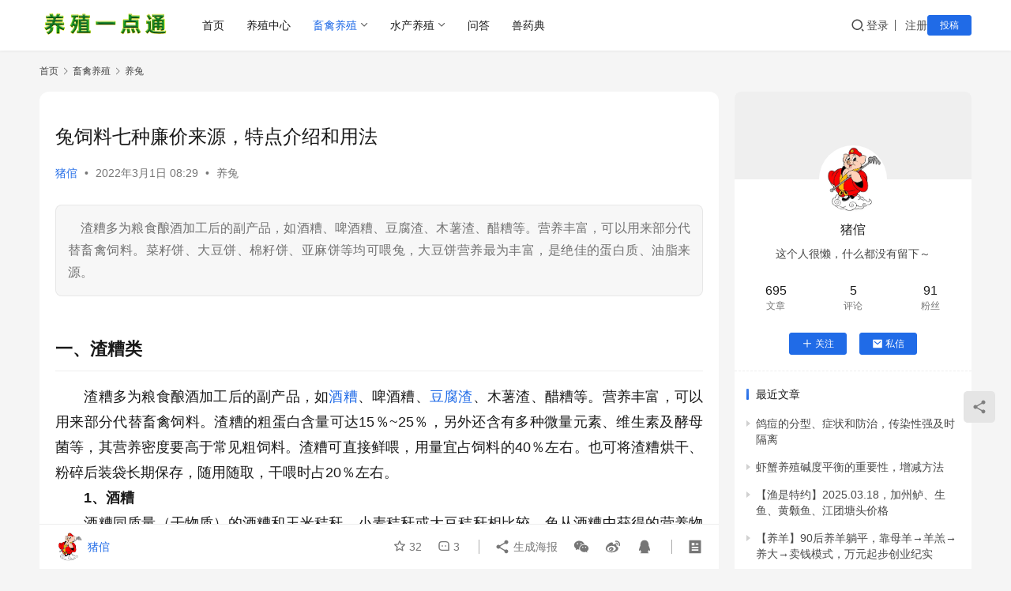

--- FILE ---
content_type: text/html; charset=UTF-8
request_url: https://www.yzydt.com/3817/
body_size: 17586
content:
<!DOCTYPE html>
<html lang="zh-Hans">
<head>
    <meta charset="UTF-8">
    <meta http-equiv="X-UA-Compatible" content="IE=edge,chrome=1">
    <meta name="renderer" content="webkit">
    <meta name="viewport" content="width=device-width,initial-scale=1,maximum-scale=5">
    <title>兔饲料七种廉价来源，特点介绍和用法_养殖一点通</title>
    	<style>img:is([sizes="auto" i], [sizes^="auto," i]) { contain-intrinsic-size: 3000px 1500px }</style>
	<meta name="keywords" content="豆腐渣,酒糟">
<meta name="description" content="　渣糟多为粮食酿酒加工后的副产品，如酒糟、啤酒糟、豆腐渣、木薯渣、醋糟等。营养丰富，可以用来部分代替畜禽饲料。菜籽饼、大豆饼、棉籽饼、亚麻饼等均可喂兔，大豆饼营养最为丰富，是绝佳的蛋白质、油脂来源。">
<meta property="og:type" content="article">
<meta property="og:url" content="https://www.yzydt.com/3817/">
<meta property="og:site_name" content="养殖一点通">
<meta property="og:title" content="兔饲料七种廉价来源，特点介绍和用法">
<meta property="og:image" content="https://www.yzydt.com/wp-content/uploads/2022/03/2022030100235913.jpg">
<meta property="og:description" content="　渣糟多为粮食酿酒加工后的副产品，如酒糟、啤酒糟、豆腐渣、木薯渣、醋糟等。营养丰富，可以用来部分代替畜禽饲料。菜籽饼、大豆饼、棉籽饼、亚麻饼等均可喂兔，大豆饼营养最为丰富，是绝佳的蛋白质、油脂来源。">
<link rel="canonical" href="https://www.yzydt.com/3817/">
<meta name="applicable-device" content="pc,mobile">
<meta http-equiv="Cache-Control" content="no-transform">
<link rel="shortcut icon" href="https://www.yzydt.com/wp-content/uploads/2021/12/yzydt.png">
<link rel='stylesheet' id='stylesheet-css' href='//www.yzydt.com/wp-content/uploads/wpcom/style.6.21.2.1731064922.css?ver=6.21.2' type='text/css' media='all' />
<link rel='stylesheet' id='font-awesome-css' href='https://www.yzydt.com/wp-content/themes/justnews/themer/assets/css/font-awesome.css?ver=6.21.2' type='text/css' media='all' />
<link rel='stylesheet' id='wp-block-library-css' href='https://www.yzydt.com/wp-includes/css/dist/block-library/style.min.css?ver=6.8.3' type='text/css' media='all' />
<style id='classic-theme-styles-inline-css' type='text/css'>
/*! This file is auto-generated */
.wp-block-button__link{color:#fff;background-color:#32373c;border-radius:9999px;box-shadow:none;text-decoration:none;padding:calc(.667em + 2px) calc(1.333em + 2px);font-size:1.125em}.wp-block-file__button{background:#32373c;color:#fff;text-decoration:none}
</style>
<style id='global-styles-inline-css' type='text/css'>
:root{--wp--preset--aspect-ratio--square: 1;--wp--preset--aspect-ratio--4-3: 4/3;--wp--preset--aspect-ratio--3-4: 3/4;--wp--preset--aspect-ratio--3-2: 3/2;--wp--preset--aspect-ratio--2-3: 2/3;--wp--preset--aspect-ratio--16-9: 16/9;--wp--preset--aspect-ratio--9-16: 9/16;--wp--preset--color--black: #000000;--wp--preset--color--cyan-bluish-gray: #abb8c3;--wp--preset--color--white: #ffffff;--wp--preset--color--pale-pink: #f78da7;--wp--preset--color--vivid-red: #cf2e2e;--wp--preset--color--luminous-vivid-orange: #ff6900;--wp--preset--color--luminous-vivid-amber: #fcb900;--wp--preset--color--light-green-cyan: #7bdcb5;--wp--preset--color--vivid-green-cyan: #00d084;--wp--preset--color--pale-cyan-blue: #8ed1fc;--wp--preset--color--vivid-cyan-blue: #0693e3;--wp--preset--color--vivid-purple: #9b51e0;--wp--preset--gradient--vivid-cyan-blue-to-vivid-purple: linear-gradient(135deg,rgba(6,147,227,1) 0%,rgb(155,81,224) 100%);--wp--preset--gradient--light-green-cyan-to-vivid-green-cyan: linear-gradient(135deg,rgb(122,220,180) 0%,rgb(0,208,130) 100%);--wp--preset--gradient--luminous-vivid-amber-to-luminous-vivid-orange: linear-gradient(135deg,rgba(252,185,0,1) 0%,rgba(255,105,0,1) 100%);--wp--preset--gradient--luminous-vivid-orange-to-vivid-red: linear-gradient(135deg,rgba(255,105,0,1) 0%,rgb(207,46,46) 100%);--wp--preset--gradient--very-light-gray-to-cyan-bluish-gray: linear-gradient(135deg,rgb(238,238,238) 0%,rgb(169,184,195) 100%);--wp--preset--gradient--cool-to-warm-spectrum: linear-gradient(135deg,rgb(74,234,220) 0%,rgb(151,120,209) 20%,rgb(207,42,186) 40%,rgb(238,44,130) 60%,rgb(251,105,98) 80%,rgb(254,248,76) 100%);--wp--preset--gradient--blush-light-purple: linear-gradient(135deg,rgb(255,206,236) 0%,rgb(152,150,240) 100%);--wp--preset--gradient--blush-bordeaux: linear-gradient(135deg,rgb(254,205,165) 0%,rgb(254,45,45) 50%,rgb(107,0,62) 100%);--wp--preset--gradient--luminous-dusk: linear-gradient(135deg,rgb(255,203,112) 0%,rgb(199,81,192) 50%,rgb(65,88,208) 100%);--wp--preset--gradient--pale-ocean: linear-gradient(135deg,rgb(255,245,203) 0%,rgb(182,227,212) 50%,rgb(51,167,181) 100%);--wp--preset--gradient--electric-grass: linear-gradient(135deg,rgb(202,248,128) 0%,rgb(113,206,126) 100%);--wp--preset--gradient--midnight: linear-gradient(135deg,rgb(2,3,129) 0%,rgb(40,116,252) 100%);--wp--preset--font-size--small: 13px;--wp--preset--font-size--medium: 20px;--wp--preset--font-size--large: 36px;--wp--preset--font-size--x-large: 42px;--wp--preset--spacing--20: 0.44rem;--wp--preset--spacing--30: 0.67rem;--wp--preset--spacing--40: 1rem;--wp--preset--spacing--50: 1.5rem;--wp--preset--spacing--60: 2.25rem;--wp--preset--spacing--70: 3.38rem;--wp--preset--spacing--80: 5.06rem;--wp--preset--shadow--natural: 6px 6px 9px rgba(0, 0, 0, 0.2);--wp--preset--shadow--deep: 12px 12px 50px rgba(0, 0, 0, 0.4);--wp--preset--shadow--sharp: 6px 6px 0px rgba(0, 0, 0, 0.2);--wp--preset--shadow--outlined: 6px 6px 0px -3px rgba(255, 255, 255, 1), 6px 6px rgba(0, 0, 0, 1);--wp--preset--shadow--crisp: 6px 6px 0px rgba(0, 0, 0, 1);}:where(.is-layout-flex){gap: 0.5em;}:where(.is-layout-grid){gap: 0.5em;}body .is-layout-flex{display: flex;}.is-layout-flex{flex-wrap: wrap;align-items: center;}.is-layout-flex > :is(*, div){margin: 0;}body .is-layout-grid{display: grid;}.is-layout-grid > :is(*, div){margin: 0;}:where(.wp-block-columns.is-layout-flex){gap: 2em;}:where(.wp-block-columns.is-layout-grid){gap: 2em;}:where(.wp-block-post-template.is-layout-flex){gap: 1.25em;}:where(.wp-block-post-template.is-layout-grid){gap: 1.25em;}.has-black-color{color: var(--wp--preset--color--black) !important;}.has-cyan-bluish-gray-color{color: var(--wp--preset--color--cyan-bluish-gray) !important;}.has-white-color{color: var(--wp--preset--color--white) !important;}.has-pale-pink-color{color: var(--wp--preset--color--pale-pink) !important;}.has-vivid-red-color{color: var(--wp--preset--color--vivid-red) !important;}.has-luminous-vivid-orange-color{color: var(--wp--preset--color--luminous-vivid-orange) !important;}.has-luminous-vivid-amber-color{color: var(--wp--preset--color--luminous-vivid-amber) !important;}.has-light-green-cyan-color{color: var(--wp--preset--color--light-green-cyan) !important;}.has-vivid-green-cyan-color{color: var(--wp--preset--color--vivid-green-cyan) !important;}.has-pale-cyan-blue-color{color: var(--wp--preset--color--pale-cyan-blue) !important;}.has-vivid-cyan-blue-color{color: var(--wp--preset--color--vivid-cyan-blue) !important;}.has-vivid-purple-color{color: var(--wp--preset--color--vivid-purple) !important;}.has-black-background-color{background-color: var(--wp--preset--color--black) !important;}.has-cyan-bluish-gray-background-color{background-color: var(--wp--preset--color--cyan-bluish-gray) !important;}.has-white-background-color{background-color: var(--wp--preset--color--white) !important;}.has-pale-pink-background-color{background-color: var(--wp--preset--color--pale-pink) !important;}.has-vivid-red-background-color{background-color: var(--wp--preset--color--vivid-red) !important;}.has-luminous-vivid-orange-background-color{background-color: var(--wp--preset--color--luminous-vivid-orange) !important;}.has-luminous-vivid-amber-background-color{background-color: var(--wp--preset--color--luminous-vivid-amber) !important;}.has-light-green-cyan-background-color{background-color: var(--wp--preset--color--light-green-cyan) !important;}.has-vivid-green-cyan-background-color{background-color: var(--wp--preset--color--vivid-green-cyan) !important;}.has-pale-cyan-blue-background-color{background-color: var(--wp--preset--color--pale-cyan-blue) !important;}.has-vivid-cyan-blue-background-color{background-color: var(--wp--preset--color--vivid-cyan-blue) !important;}.has-vivid-purple-background-color{background-color: var(--wp--preset--color--vivid-purple) !important;}.has-black-border-color{border-color: var(--wp--preset--color--black) !important;}.has-cyan-bluish-gray-border-color{border-color: var(--wp--preset--color--cyan-bluish-gray) !important;}.has-white-border-color{border-color: var(--wp--preset--color--white) !important;}.has-pale-pink-border-color{border-color: var(--wp--preset--color--pale-pink) !important;}.has-vivid-red-border-color{border-color: var(--wp--preset--color--vivid-red) !important;}.has-luminous-vivid-orange-border-color{border-color: var(--wp--preset--color--luminous-vivid-orange) !important;}.has-luminous-vivid-amber-border-color{border-color: var(--wp--preset--color--luminous-vivid-amber) !important;}.has-light-green-cyan-border-color{border-color: var(--wp--preset--color--light-green-cyan) !important;}.has-vivid-green-cyan-border-color{border-color: var(--wp--preset--color--vivid-green-cyan) !important;}.has-pale-cyan-blue-border-color{border-color: var(--wp--preset--color--pale-cyan-blue) !important;}.has-vivid-cyan-blue-border-color{border-color: var(--wp--preset--color--vivid-cyan-blue) !important;}.has-vivid-purple-border-color{border-color: var(--wp--preset--color--vivid-purple) !important;}.has-vivid-cyan-blue-to-vivid-purple-gradient-background{background: var(--wp--preset--gradient--vivid-cyan-blue-to-vivid-purple) !important;}.has-light-green-cyan-to-vivid-green-cyan-gradient-background{background: var(--wp--preset--gradient--light-green-cyan-to-vivid-green-cyan) !important;}.has-luminous-vivid-amber-to-luminous-vivid-orange-gradient-background{background: var(--wp--preset--gradient--luminous-vivid-amber-to-luminous-vivid-orange) !important;}.has-luminous-vivid-orange-to-vivid-red-gradient-background{background: var(--wp--preset--gradient--luminous-vivid-orange-to-vivid-red) !important;}.has-very-light-gray-to-cyan-bluish-gray-gradient-background{background: var(--wp--preset--gradient--very-light-gray-to-cyan-bluish-gray) !important;}.has-cool-to-warm-spectrum-gradient-background{background: var(--wp--preset--gradient--cool-to-warm-spectrum) !important;}.has-blush-light-purple-gradient-background{background: var(--wp--preset--gradient--blush-light-purple) !important;}.has-blush-bordeaux-gradient-background{background: var(--wp--preset--gradient--blush-bordeaux) !important;}.has-luminous-dusk-gradient-background{background: var(--wp--preset--gradient--luminous-dusk) !important;}.has-pale-ocean-gradient-background{background: var(--wp--preset--gradient--pale-ocean) !important;}.has-electric-grass-gradient-background{background: var(--wp--preset--gradient--electric-grass) !important;}.has-midnight-gradient-background{background: var(--wp--preset--gradient--midnight) !important;}.has-small-font-size{font-size: var(--wp--preset--font-size--small) !important;}.has-medium-font-size{font-size: var(--wp--preset--font-size--medium) !important;}.has-large-font-size{font-size: var(--wp--preset--font-size--large) !important;}.has-x-large-font-size{font-size: var(--wp--preset--font-size--x-large) !important;}
:where(.wp-block-post-template.is-layout-flex){gap: 1.25em;}:where(.wp-block-post-template.is-layout-grid){gap: 1.25em;}
:where(.wp-block-columns.is-layout-flex){gap: 2em;}:where(.wp-block-columns.is-layout-grid){gap: 2em;}
:root :where(.wp-block-pullquote){font-size: 1.5em;line-height: 1.6;}
</style>
<link rel='stylesheet' id='wwa-css' href='https://www.yzydt.com/wp-content/plugins/justweapp/css/style.css?ver=3.16.0' type='text/css' media='all' />
<link rel='stylesheet' id='wpcom-member-css' href='https://www.yzydt.com/wp-content/plugins/wpcom-member/css/style.css?ver=1.7.16' type='text/css' media='all' />
<link rel='stylesheet' id='wpcom-member-pro-css' href='https://www.yzydt.com/wp-content/plugins/wpcom-member-pro/css/style.css?ver=2.3.0' type='text/css' media='all' />
<script type="text/javascript" src="https://www.yzydt.com/wp-includes/js/jquery/jquery.min.js?ver=3.7.1" id="jquery-core-js"></script>
<script type="text/javascript" src="https://www.yzydt.com/wp-includes/js/jquery/jquery-migrate.min.js?ver=3.4.1" id="jquery-migrate-js"></script>
<link rel="EditURI" type="application/rsd+xml" title="RSD" href="https://www.yzydt.com/xmlrpc.php?rsd" />
<!-- 请置于所有广告位代码之前 -->
<script src="//dup.baidustatic.com/js/ds.js"></script>
<link rel="icon" href="https://www.yzydt.com/wp-content/uploads/2021/12/yzydt-150x150.png" sizes="32x32" />
<link rel="icon" href="https://www.yzydt.com/wp-content/uploads/2021/12/yzydt-300x300.png" sizes="192x192" />
<link rel="apple-touch-icon" href="https://www.yzydt.com/wp-content/uploads/2021/12/yzydt-300x300.png" />
<meta name="msapplication-TileImage" content="https://www.yzydt.com/wp-content/uploads/2021/12/yzydt-300x300.png" />
    <!--[if lte IE 11]><script src="https://www.yzydt.com/wp-content/themes/justnews/js/update.js"></script><![endif]-->
</head>
<body class="wp-singular post-template-default single single-post postid-3817 single-format-standard wp-theme-justnews lang-cn el-boxed header-fixed">
<header class="header">
    <div class="container">
        <div class="navbar-header">
            <button type="button" class="navbar-toggle collapsed" data-toggle="collapse" data-target=".navbar-collapse" aria-label="menu">
                <span class="icon-bar icon-bar-1"></span>
                <span class="icon-bar icon-bar-2"></span>
                <span class="icon-bar icon-bar-3"></span>
            </button>
                        <div class="logo">
                <a href="https://www.yzydt.com/" rel="home">
                    <img src="https://www.yzydt.com/wp-content/uploads/2021/12/yzydt90x90.png" alt="养殖一点通">
                </a>
            </div>
        </div>
        <div class="collapse navbar-collapse mobile-style-0">
            <nav class="primary-menu"><ul id="menu-yzydtnews-menu" class="nav navbar-nav wpcom-adv-menu"><li class="menu-item"><a href="https://www.yzydt.com/">首页</a></li>
<li class="menu-item menu-item-style menu-item-style-3"><a href="https://www.yzydt.com/category/info/">养殖中心</a></li>
<li class="menu-item current-post-ancestor active menu-item-style menu-item-style-3 dropdown"><a href="https://www.yzydt.com/category/xuqin/" class="dropdown-toggle">畜禽养殖</a>
<ul class="dropdown-menu menu-item-wrap menu-item-col-5">
	<li class="menu-item menu-item-has-image"><a href="https://www.yzydt.com/category/xuqin/zhu/"><img class="j-lazy menu-item-image" src="https://www.yzydt.com/wp-content/themes/justnews/themer/assets/images/lazy.png" data-original="https://www.yzydt.com/wp-content/uploads/2021/12/2021122513394151.jpg" alt="养猪">养猪</a></li>
	<li class="menu-item menu-item-has-image"><a target="_blank" href="https://www.yzydt.com/category/xuqin/%e5%85%bb%e7%be%8a/"><img class="j-lazy menu-item-image" src="https://www.yzydt.com/wp-content/themes/justnews/themer/assets/images/lazy.png" data-original="//www.yzydt.com/wp-content/uploads/2022/10/2022101506501282.jpg" alt="养羊">养羊</a></li>
	<li class="menu-item"><a href="https://www.yzydt.com/category/xuqin/niu/">养牛</a></li>
	<li class="menu-item"><a href="https://www.yzydt.com/category/xuqin/lv/">养驴</a></li>
	<li class="menu-item dropdown"><a href="https://www.yzydt.com/category/xuqin/ji/">养鸡</a>
	<ul class="dropdown-menu">
		<li class="menu-item"><a href="https://www.yzydt.com/category/xuqin/ji/jibing/">鸡病</a></li>
	</ul>
</li>
	<li class="menu-item"><a href="https://www.yzydt.com/category/xuqin/ya/">养鸭</a></li>
	<li class="menu-item"><a href="https://www.yzydt.com/category/xuqin/e/">养鹅</a></li>
	<li class="menu-item current-post-ancestor current-post-parent active"><a href="https://www.yzydt.com/category/xuqin/tu/">养兔</a></li>
</ul>
</li>
<li class="menu-item menu-item-style menu-item-style-3 dropdown"><a target="_blank" href="https://www.yzydt.com/category/shunchan/" class="dropdown-toggle">水产养殖</a>
<ul class="dropdown-menu menu-item-wrap menu-item-col-5">
	<li class="menu-item menu-item-has-image"><a target="_blank" href="https://www.yzydt.com/category/shunchan/xxb/duixia/"><img class="j-lazy menu-item-image" src="https://www.yzydt.com/wp-content/themes/justnews/themer/assets/images/lazy.png" data-original="//www.yzydt.com/wp-content/uploads/2022/04/2022041201251280.jpg" alt="南美白对虾">南美白对虾</a></li>
	<li class="menu-item menu-item-has-image"><a target="_blank" href="https://www.yzydt.com/category/shunchan/yu/%e9%b1%bc%e7%97%85/"><img class="j-lazy menu-item-image" src="https://www.yzydt.com/wp-content/themes/justnews/themer/assets/images/lazy.png" data-original="//www.yzydt.com/wp-content/uploads/2022/03/2022030110385575.jpg" alt="鱼病防治">鱼病防治</a></li>
	<li class="menu-item"><a href="https://www.yzydt.com/category/shunchan/yu/%e6%b0%b4%e8%b4%a8/">水质管理</a></li>
	<li class="menu-item menu-item-has-image"><a target="_blank" href="https://www.yzydt.com/category/shunchan/yu/caoyu/"><img class="j-lazy menu-item-image" src="https://www.yzydt.com/wp-content/themes/justnews/themer/assets/images/lazy.png" data-original="//www.yzydt.com/wp-content/uploads/2022/09/2022092203051134.jpg" alt="草鱼">草鱼</a></li>
	<li class="menu-item menu-item-has-image"><a target="_blank" href="https://www.yzydt.com/category/shunchan/yu/qingyu/"><img class="j-lazy menu-item-image" src="https://www.yzydt.com/wp-content/themes/justnews/themer/assets/images/lazy.png" data-original="//www.yzydt.com/wp-content/uploads/2022/07/2022072205422280.jpg" alt="青鱼">青鱼</a></li>
	<li class="menu-item menu-item-has-image"><a target="_blank" href="https://www.yzydt.com/category/shunchan/yu/lianyu/"><img class="j-lazy menu-item-image" src="https://www.yzydt.com/wp-content/themes/justnews/themer/assets/images/lazy.png" data-original="//www.yzydt.com/wp-content/uploads/2022/01/2022012912375831.jpg" alt="鲢鱼">鲢鱼</a></li>
	<li class="menu-item"><a href="https://www.yzydt.com/category/shunchan/yu/liyu/">鲤鱼</a></li>
	<li class="menu-item menu-item-has-image"><a target="_blank" href="https://www.yzydt.com/category/shunchan/xxb/xie/"><img class="j-lazy menu-item-image" src="https://www.yzydt.com/wp-content/themes/justnews/themer/assets/images/lazy.png" data-original="//www.yzydt.com/wp-content/uploads/2022/09/2022090203174234.jpg" alt="河蟹">河蟹</a></li>
	<li class="menu-item"><a href="https://www.yzydt.com/category/shunchan/yu/huangshan/">黄鳝</a></li>
	<li class="menu-item"><a href="https://www.yzydt.com/category/shunchan/yu/niqiu/">泥鳅</a></li>
	<li class="menu-item"><a href="https://www.yzydt.com/category/shunchan/yu/%e9%bb%91%e9%b1%bc/">黑鱼</a></li>
	<li class="menu-item"><a href="https://www.yzydt.com/category/shunchan/yu/huiyu/">斑点叉尾鮰</a></li>
</ul>
</li>
<li class="menu-item"><a target="_blank" href="https://www.yzydt.com/qapress/">问答</a></li>
<li class="menu-item"><a href="https://www.yzydt.com/category/shouyao/%e5%85%bd%e8%8d%af%e5%85%b8/">兽药典</a></li>
</ul></nav>            <div class="navbar-action">
                <div class="navbar-search-icon j-navbar-search"><i class="wpcom-icon wi"><svg aria-hidden="true"><use xlink:href="#wi-search"></use></svg></i></div><form class="navbar-search" action="https://www.yzydt.com/" method="get" role="search"><div class="navbar-search-inner"><i class="wpcom-icon wi navbar-search-close"><svg aria-hidden="true"><use xlink:href="#wi-close"></use></svg></i><input type="text" name="s" class="navbar-search-input" autocomplete="off" maxlength="100" placeholder="输入关键词搜索..." value=""><button class="navbar-search-btn" type="submit" aria-label="搜索"><i class="wpcom-icon wi"><svg aria-hidden="true"><use xlink:href="#wi-search"></use></svg></i></button></div></form>                    <div id="j-user-wrap">
                        <a class="login" href="https://www.yzydt.com/login/">登录</a>
                        <a class="login register" href="https://www.yzydt.com/register/">注册</a>
                    </div>
                                            <a class="wpcom-btn btn-primary btn-xs publish" href="https://www.yzydt.com/tougao/">
                            投稿                        </a>
                                </div>
        </div>
    </div><!-- /.container -->
</header>

<div id="wrap">    <div class="wrap container">
        <ol class="breadcrumb" vocab="https://schema.org/" typeof="BreadcrumbList"><li class="home" property="itemListElement" typeof="ListItem"><a href="https://www.yzydt.com" property="item" typeof="WebPage"><span property="name" class="hide">养殖一点通</span>首页</a><meta property="position" content="1"></li><li property="itemListElement" typeof="ListItem"><i class="wpcom-icon wi"><svg aria-hidden="true"><use xlink:href="#wi-arrow-right-3"></use></svg></i><a href="https://www.yzydt.com/category/xuqin/" property="item" typeof="WebPage"><span property="name">畜禽养殖</span></a><meta property="position" content="2"></li><li property="itemListElement" typeof="ListItem"><i class="wpcom-icon wi"><svg aria-hidden="true"><use xlink:href="#wi-arrow-right-3"></use></svg></i><a href="https://www.yzydt.com/category/xuqin/tu/" property="item" typeof="WebPage"><span property="name">养兔</span></a><meta property="position" content="3"></li></ol>        <main class="main">
                            <article id="post-3817" class="post-3817 post type-post status-publish format-standard hentry category-tu tag-347 tag-346 entry">
                    <div class="entry-main">
                                                <div class="wpcom_myimg_wrap __single_0"><!-- 广告位：yzydt.com 800*120 创建于 2021-12-25 -->
<script>
(function() {
    var s = "_" + Math.random().toString(36).slice(2);
    document.write('<div id="' + s + '"></div>');
    (window.slotbydup=window.slotbydup || []).push({
        id: '7850660',
        container: s,
        size: '800,120',
        display: 'inlay-fix'
    });
})();
</script></div>                        <div class="entry-head">
                            <h1 class="entry-title">兔饲料七种廉价来源，特点介绍和用法</h1>
                            <div class="entry-info">
                                                                    <span class="vcard">
                                        <a class="nickname url fn j-user-card" data-user="3" href="https://www.yzydt.com/user/3">猪倌</a>
                                    </span>
                                    <span class="dot">•</span>
                                                                <time class="entry-date published" datetime="2022-03-01T08:29:02+08:00" pubdate>
                                    2022年3月1日 08:29                                </time>
                                <span class="dot">•</span>
                                <a href="https://www.yzydt.com/category/xuqin/tu/" rel="category tag">养兔</a>                                                            </div>
                        </div>
                        
                                                    <div class="entry-excerpt entry-summary text-justify">
                                <p>　渣糟多为粮食酿酒加工后的副产品，如酒糟、啤酒糟、豆腐渣、木薯渣、醋糟等。营养丰富，可以用来部分代替畜禽饲料。菜籽饼、大豆饼、棉籽饼、亚麻饼等均可喂兔，大豆饼营养最为丰富，是绝佳的蛋白质、油脂来源。</p>
                            </div>
                                                <div class="entry-content text-justify">
                            
<h2 class="wp-block-heading">一、渣糟类</h2>



<p style="font-size:18px">　　渣糟多为粮食酿酒加工后的副产品，如<span class="wpcom_tag_link"><a href="https://www.yzydt.com/tag/%e9%85%92%e7%b3%9f/" title="酒糟" target="_blank">酒糟</a></span>、啤酒糟、<span class="wpcom_tag_link"><a href="https://www.yzydt.com/tag/%e8%b1%86%e8%85%90%e6%b8%a3/" title="豆腐渣" target="_blank">豆腐渣</a></span>、木薯渣、醋糟等。营养丰富，可以用来部分代替畜禽饲料。渣糟的粗蛋白含量可达15％~25％，另外还含有多种微量元素、维生素及酵母菌等，其营养密度要高于常见粗饲料。渣糟可直接鲜喂，用量宜占饲料的40％左右。也可将渣糟烘干、粉碎后装袋长期保存，随用随取，干喂时占20％左右。<br>　　<strong>1、酒糟</strong><br>　　酒糟同质量（干物质）的酒糟和玉米秸秆、小麦秸秆或大豆秸秆相比较，兔从酒糟中获得的营养物质更多，且酒糟中含有丰富的酵母菌和维生素B族，可提高兔的食欲和消化能力。<br>　　养兔：<a href="https://www.yzydt.com/3217/" target="_blank" rel="noreferrer noopener">养兔经济效益提升九件事，血配少不了</a></p>


<div class="wp-block-image">
<figure class="aligncenter size-full is-resized"><noscript><img fetchpriority="high" decoding="async" src="https://www.yzydt.com/wp-content/uploads/2022/03/2022030100235913.jpg" alt="酒糟" class="wp-image-3818" width="646" height="569"/></noscript><img fetchpriority="high" decoding="async" src="https://www.yzydt.com/wp-content/themes/justnews/themer/assets/images/lazy.png" data-original="https://www.yzydt.com/wp-content/uploads/2022/03/2022030100235913.jpg" alt="酒糟" class="wp-image-3818 j-lazy" width="646" height="569"/><figcaption class="wp-element-caption">酒糟</figcaption></figure></div>


<p style="font-size:18px">　　<strong>2、醋糟</strong><br>　　醋糟中蛋白质的含量与玉米相当，且含有醋酸可以预防消化道疾病；酱渣是酿酱油的副产品，其蛋白质及其他各种营养物质的含量不低于麸皮，但含盐较多，应谨防食盐中毒。<br>　　<strong>3、甘薯渣</strong><br>　　甘薯渣是加工淀粉的副产品，晒干后可以直接喂兔，但不宜过量。<br>　　<strong>4、豆腐渣</strong><br>　　豆腐渣应煮熟后喂兔。<br>　　渣糟直接喂兔，还是会有部分营养得不到充分利用，如果能用枯草芽孢杆菌、干酪乳杆菌、乳酸菌等发酵后再用来喂兔则会让酒糟的营养利用更全面，口感才更佳。同时还可解决渣糟霉变问题。</p>



<h2 class="wp-block-heading">二、粕饼类</h2>



<p style="font-size:18px">　　菜籽饼、大豆饼、棉籽饼、亚麻饼等均可喂兔，大豆饼营养最为丰富，是绝佳的蛋白质、油脂来源。但注意粕饼不能用来直接喂兔，但应注意忌生喂，必须煮熟或炒熟后再喂。</p>


<div class="wp-block-image">
<figure class="aligncenter size-full"><noscript><img decoding="async" src="https://www.yzydt.com/wp-content/uploads/2022/03/2022030100243956.jpg" alt="豆饼" class="wp-image-3819"/></noscript><img decoding="async" src="https://www.yzydt.com/wp-content/themes/justnews/themer/assets/images/lazy.png" data-original="https://www.yzydt.com/wp-content/uploads/2022/03/2022030100243956.jpg" alt="豆饼" class="wp-image-3819 j-lazy"/><figcaption class="wp-element-caption">豆饼</figcaption></figure></div>


<h2 class="wp-block-heading">三、树叶类</h2>



<p style="font-size:18px">　　1、桑树叶、槐树叶和杨树叶，晒干、粉碎发酵后可替代50％的苜蓿粉饲喂兔；<br>　　2、黑麦草、三叶草、紫花苜蓿、苦荬菜、串叶松香草等禾本科牧草，可直接饲喂，但应注意喂量；<br>　　2、桦树叶、榆树叶、椴树叶等鲜嫩、味美多汁，微量元素丰富，不但便于消化兔子也爱吃，同时兼具促进母兔产乳功效；<br>　　3、柏叶、松针等晒干、粉碎后皆可用来喂兔，饲喂量：20-30克/兔·日。<br>　　4、苹果树叶也可用来搭配做兔饲料，但注意果树喷药后10天内禁止收集树叶喂免。</p>



<h2 class="wp-block-heading">四、杂草类</h2>



<p style="font-size:18px">　　1、车前草、荠菜、野苋菜等都是养兔绝佳的青饲料来源，可单喂，也可和精料混喂；<br>　　2、青蒿、柳蒿、香篙等富含蛋白质和脂肪，且兼具健胃功效；<br>　　3、马齿苋、夏枯草、柴胡、鱼腥草、蒲公英等还具有强身健体、防病治病功效。</p>


<div class="wp-block-image">
<figure class="aligncenter size-full"><noscript><img decoding="async" src="https://www.yzydt.com/wp-content/uploads/2022/03/2022030100245926.jpg" alt="鸡粪" class="wp-image-3820"/></noscript><img decoding="async" src="https://www.yzydt.com/wp-content/themes/justnews/themer/assets/images/lazy.png" data-original="https://www.yzydt.com/wp-content/uploads/2022/03/2022030100245926.jpg" alt="鸡粪" class="wp-image-3820 j-lazy"/><figcaption class="wp-element-caption">鸡粪</figcaption></figure></div>


<h2 class="wp-block-heading">五、茎叶类</h2>



<p style="font-size:18px">　　1、大豆叶、花生秧<br>　　可直接喂兔，也可晒干、粉碎后再进行饲喂，占全部饲料30％－40％为宜；<br>　　2、麦秸、干稻草和玉米秸等<br>　　可直接喂兔，建议配合精料饲喂，全部饲料占比不超过20%，注意作物茎叶喷药后的7天内禁止喂兔。</p>



<h2 class="wp-block-heading">六、鸡粪</h2>



<p style="font-size:18px">　　先将鸡粪置阳光下消毒杀菌、暴晒至八成干，粉碎后密封发酵2-3天，然后再晒干，粉碎，储存装袋随取随用。注意发酵鸡粪占全部饲料比例不宜超过15％。</p>



<h2 class="wp-block-heading">七、无机盐</h2>



<p style="font-size:18px">　　无机盐饲料主要指食盐、骨粉和石粉等，家兔日粮中占比虽然不大，但作用很大，在兔日粮不可或缺。<br>　　1、食盐是钠、氯的重要来源，具有增进家兔食欲，促进营养物质的消化吸收和维持体液平衡等作用，用量一般占风干日粮的0.3-0.5％。食盐可以混入精料中或溶于水中供兔饮用。<br>　　2、骨粉可以自制，即将食用后的畜禽骨骼高压蒸煮1-1.5小时，使骨骼软化，敲碎晒干后即可喂兔。喂量可占日粮的2-3％。<br>　　3、石粉是兔日粮中最经济实惠的补钙饲料。贝壳粉也是一种廉价钙补充料，磷酸氢钙是钙、磷补充料。</p>
                                                        <div class="entry-copyright"><p>发布者：猪倌，转转请注明出处：<span>https://www.yzydt.com/3817/</span></p></div>                        </div>

                        <div class="entry-tag"><a href="https://www.yzydt.com/tag/%e8%b1%86%e8%85%90%e6%b8%a3/" rel="tag">豆腐渣</a><a href="https://www.yzydt.com/tag/%e9%85%92%e7%b3%9f/" rel="tag">酒糟</a></div>
                        <div class="entry-action">
                            <div class="btn-zan" data-id="3817"><i class="wpcom-icon wi"><svg aria-hidden="true"><use xlink:href="#wi-thumb-up-fill"></use></svg></i> 赞 <span class="entry-action-num">(27)</span></div>
                                                            <div class="btn-dashang">
                                    <i class="wpcom-icon wi"><svg aria-hidden="true"><use xlink:href="#wi-cny-circle-fill"></use></svg></i> 打赏                                    <span class="dashang-img">
                                                                                    <span>
                                                <img src="https://www.yzydt.com/wp-content/uploads/2017/05/wx.png" alt="微信扫一扫"/>
                                                    微信扫一扫                                            </span>
                                                                                                                    </span>
                                </div>
                                                    </div>

                        <div class="entry-bar">
                            <div class="entry-bar-inner">
                                                                    <div class="entry-bar-author">
                                                                                <a data-user="3" target="_blank" href="https://www.yzydt.com/user/3" class="avatar j-user-card">
                                            <img alt='猪倌的头像' src='//www.yzydt.com/wp-content/uploads/member/avatars/87e4b5ce2fe28308.1671189029.jpg' class='avatar avatar-60 photo' height='60' width='60' /><span class="author-name">猪倌</span>                                        </a>
                                    </div>
                                                                <div class="entry-bar-info">
                                    <div class="info-item meta">
                                                                                    <a class="meta-item j-heart" href="javascript:;" data-id="3817"><i class="wpcom-icon wi"><svg aria-hidden="true"><use xlink:href="#wi-star"></use></svg></i> <span class="data">32</span></a>                                        <a class="meta-item" href="#comments"><i class="wpcom-icon wi"><svg aria-hidden="true"><use xlink:href="#wi-comment"></use></svg></i> <span class="data">3</span></a>                                                                            </div>
                                    <div class="info-item share">
                                                                                    <a class="meta-item mobile j-mobile-share" href="javascript:;" data-id="3817" data-qrcode="https://www.yzydt.com/3817/">
                                                <i class="wpcom-icon wi"><svg aria-hidden="true"><use xlink:href="#wi-share"></use></svg></i> 生成海报                                            </a>
                                                                                    <a class="meta-item wechat" data-share="wechat" target="_blank" rel="nofollow noopener noreferrer" href="#">
                                                <i class="wpcom-icon wi"><svg aria-hidden="true"><use xlink:href="#wi-wechat"></use></svg></i>                                            </a>
                                                                                    <a class="meta-item weibo" data-share="weibo" target="_blank" rel="nofollow noopener noreferrer" href="#">
                                                <i class="wpcom-icon wi"><svg aria-hidden="true"><use xlink:href="#wi-weibo"></use></svg></i>                                            </a>
                                                                                    <a class="meta-item qq" data-share="qq" target="_blank" rel="nofollow noopener noreferrer" href="#">
                                                <i class="wpcom-icon wi"><svg aria-hidden="true"><use xlink:href="#wi-qq"></use></svg></i>                                            </a>
                                                                            </div>
                                    <div class="info-item act">
                                        <a href="javascript:;" id="j-reading"><i class="wpcom-icon wi"><svg aria-hidden="true"><use xlink:href="#wi-article"></use></svg></i></a>
                                    </div>
                                </div>
                            </div>
                        </div>
                    </div>
                                            <div class="entry-page">
                    <div class="entry-page-prev entry-page-nobg">
                <a href="https://www.yzydt.com/3815/" title="开春放苗、清塘消毒，教你用对生石灰，省钱123！" rel="prev">
                    <span>开春放苗、清塘消毒，教你用对生石灰，省钱123！</span>
                </a>
                <div class="entry-page-info">
                    <span class="pull-left"><i class="wpcom-icon wi"><svg aria-hidden="true"><use xlink:href="#wi-arrow-left-double"></use></svg></i> 上一篇</span>
                    <span class="pull-right">2022年2月28日 15:15</span>
                </div>
            </div>
                            <div class="entry-page-next j-lazy" style="background-image: url('https://www.yzydt.com/wp-content/themes/justnews/themer/assets/images/lazy.png');" data-original="https://www.yzydt.com/wp-content/uploads/2022/03/2022030101370842-480x300.jpg">
                <a href="https://www.yzydt.com/3821/" title="蟹塘放苗准备123" rel="next">
                    <span>蟹塘放苗准备123</span>
                </a>
                <div class="entry-page-info">
                    <span class="pull-right">下一篇 <i class="wpcom-icon wi"><svg aria-hidden="true"><use xlink:href="#wi-arrow-right-double"></use></svg></i></span>
                    <span class="pull-left">2022年3月1日 09:40</span>
                </div>
            </div>
            </div>
                    <div class="wpcom_myimg_wrap __single_2"><!-- 广告位：yzydt.com 800*120 创建于 2021-12-25 -->
<script>
(function() {
    var s = "_" + Math.random().toString(36).slice(2);
    document.write('<div id="' + s + '"></div>');
    (window.slotbydup=window.slotbydup || []).push({
        id: '7850660',
        container: s,
        size: '800,120',
        display: 'inlay-fix'
    });
})();
</script></div>                                            <div class="entry-related-posts">
                            <h3 class="entry-related-title">相关推荐</h3><ul class="entry-related cols-3 post-loop post-loop-image"><li class="item">
    <div class="item-inner">
        <div class="item-img">
            <a class="item-thumb" href="https://www.yzydt.com/3217/" title="养兔经济效益提升九件事，血配少不了" target="_blank" rel="bookmark">
                <img class="j-lazy" src="https://www.yzydt.com/wp-content/themes/justnews/themer/assets/images/lazy.png" data-original="https://www.yzydt.com/wp-content/uploads/2022/01/2022012323181033-480x300.jpg" width="480" height="300" alt="养兔经济效益提升九件事，血配少不了">            </a>
                            <a class="item-category" href="https://www.yzydt.com/category/xuqin/tu/" target="_blank">养兔</a>        </div>
        <h3 class="item-title">
            <a href="https://www.yzydt.com/3217/" target="_blank" rel="bookmark">
                 养兔经济效益提升九件事，血配少不了            </a>
        </h3>

                    <div class="item-meta-author">
                                <a data-user="3" target="_blank" href="https://www.yzydt.com/user/3" class="avatar j-user-card">
                    <img alt='猪倌的头像' src='//www.yzydt.com/wp-content/uploads/member/avatars/87e4b5ce2fe28308.1671189029.jpg' class='avatar avatar-60 photo' height='60' width='60' />                    <span>猪倌</span>
                </a>
                <div class="item-meta-right">2022年1月24日</div>
            </div>
            </div>
</li><li class="item">
    <div class="item-inner">
        <div class="item-img">
            <a class="item-thumb" href="https://www.yzydt.com/4093/" title="灰毛兔养殖，返乡创业，年入15万；合作社+主题乐园=钱途无限！" target="_blank" rel="bookmark">
                <img class="j-lazy" src="https://www.yzydt.com/wp-content/themes/justnews/themer/assets/images/lazy.png" data-original="https://www.yzydt.com/wp-content/uploads/2022/03/2022031703402797-480x300.jpg" width="480" height="300" alt="灰毛兔养殖，返乡创业，年入15万；合作社+主题乐园=钱途无限！">            </a>
                            <a class="item-category" href="https://www.yzydt.com/category/xuqin/tu/" target="_blank">养兔</a>        </div>
        <h3 class="item-title">
            <a href="https://www.yzydt.com/4093/" target="_blank" rel="bookmark">
                 灰毛兔养殖，返乡创业，年入15万；合作社+主题乐园=钱途无限！            </a>
        </h3>

                    <div class="item-meta-author">
                                <a data-user="3" target="_blank" href="https://www.yzydt.com/user/3" class="avatar j-user-card">
                    <img alt='猪倌的头像' src='//www.yzydt.com/wp-content/uploads/member/avatars/87e4b5ce2fe28308.1671189029.jpg' class='avatar avatar-60 photo' height='60' width='60' />                    <span>猪倌</span>
                </a>
                <div class="item-meta-right">2022年3月17日</div>
            </div>
            </div>
</li><li class="item">
    <div class="item-inner">
        <div class="item-img">
            <a class="item-thumb" href="https://www.yzydt.com/8817/" title="【兔种大全】花巨兔" target="_blank" rel="bookmark">
                <img width="480" height="300" src="https://www.yzydt.com/wp-content/themes/justnews/themer/assets/images/lazy.png" class="attachment-post-thumbnail size-post-thumbnail wp-post-image j-lazy" alt="花巨兔" decoding="async" data-original="https://www.yzydt.com/wp-content/uploads/2023/03/2023032901033468-480x300.jpg" />            </a>
                            <a class="item-category" href="https://www.yzydt.com/category/xuqin/tu/" target="_blank">养兔</a>        </div>
        <h3 class="item-title">
            <a href="https://www.yzydt.com/8817/" target="_blank" rel="bookmark">
                 【兔种大全】花巨兔            </a>
        </h3>

                    <div class="item-meta-author">
                                <a data-user="3" target="_blank" href="https://www.yzydt.com/user/3" class="avatar j-user-card">
                    <img alt='猪倌的头像' src='//www.yzydt.com/wp-content/uploads/member/avatars/87e4b5ce2fe28308.1671189029.jpg' class='avatar avatar-60 photo' height='60' width='60' />                    <span>猪倌</span>
                </a>
                <div class="item-meta-right">2023年3月29日</div>
            </div>
            </div>
</li><li class="item">
    <div class="item-inner">
        <div class="item-img">
            <a class="item-thumb" href="https://www.yzydt.com/6925/" title="【兔种大全】比利时兔" target="_blank" rel="bookmark">
                <img class="j-lazy" src="https://www.yzydt.com/wp-content/themes/justnews/themer/assets/images/lazy.png" data-original="https://www.yzydt.com/wp-content/uploads/2022/09/2022090600490272-480x300.jpg" width="480" height="300" alt="【兔种大全】比利时兔">            </a>
                            <a class="item-category" href="https://www.yzydt.com/category/xuqin/tu/" target="_blank">养兔</a>        </div>
        <h3 class="item-title">
            <a href="https://www.yzydt.com/6925/" target="_blank" rel="bookmark">
                 【兔种大全】比利时兔            </a>
        </h3>

                    <div class="item-meta-author">
                                <a data-user="5" target="_blank" href="https://www.yzydt.com/user/5" class="avatar j-user-card">
                    <img alt='战斗鸡的头像' src='//www.yzydt.com/wp-content/uploads/member/avatars/b7fbbce2345d7772.1671188051.jpg' class='avatar avatar-60 photo' height='60' width='60' />                    <span>战斗鸡</span>
                </a>
                <div class="item-meta-right">2022年9月6日</div>
            </div>
            </div>
</li><li class="item">
    <div class="item-inner">
        <div class="item-img">
            <a class="item-thumb" href="https://www.yzydt.com/4522/" title="养兔25忌，兔笼、兔舍、引种、兔病、饲料等，起步要科学" target="_blank" rel="bookmark">
                <img class="j-lazy" src="https://www.yzydt.com/wp-content/themes/justnews/themer/assets/images/lazy.png" data-original="https://www.yzydt.com/wp-content/uploads/2022/04/2022040803170351-480x300.jpg" width="480" height="300" alt="养兔25忌，兔笼、兔舍、引种、兔病、饲料等，起步要科学">            </a>
                            <a class="item-category" href="https://www.yzydt.com/category/xuqin/tu/" target="_blank">养兔</a>        </div>
        <h3 class="item-title">
            <a href="https://www.yzydt.com/4522/" target="_blank" rel="bookmark">
                 养兔25忌，兔笼、兔舍、引种、兔病、饲料等，起步要科学            </a>
        </h3>

                    <div class="item-meta-author">
                                <a data-user="4" target="_blank" href="https://www.yzydt.com/user/4" class="avatar j-user-card">
                    <img alt='牛魔王的头像' src='//www.yzydt.com/wp-content/uploads/member/avatars/679a2f3e71d9181a.1671188732.jpg' class='avatar avatar-60 photo' height='60' width='60' />                    <span>牛魔王</span>
                </a>
                <div class="item-meta-right">2022年4月8日</div>
            </div>
            </div>
</li><li class="item">
    <div class="item-inner">
        <div class="item-img">
            <a class="item-thumb" href="https://www.yzydt.com/2288/" title="细绒兔养殖，饲料成本低、粪污便于回收利用、环保压力小，中小散转型好项目" target="_blank" rel="bookmark">
                <img width="480" height="300" src="https://www.yzydt.com/wp-content/themes/justnews/themer/assets/images/lazy.png" class="attachment-post-thumbnail size-post-thumbnail wp-post-image j-lazy" alt="细绒兔圈养" decoding="async" data-original="https://www.yzydt.com/wp-content/uploads/2021/12/2021123000351082-480x300.jpg" />            </a>
                            <a class="item-category" href="https://www.yzydt.com/category/xuqin/tu/" target="_blank">养兔</a>        </div>
        <h3 class="item-title">
            <a href="https://www.yzydt.com/2288/" target="_blank" rel="bookmark">
                 细绒兔养殖，饲料成本低、粪污便于回收利用、环保压力小，中小散转型好项目            </a>
        </h3>

                    <div class="item-meta-author">
                                <a data-user="7" target="_blank" href="https://www.yzydt.com/user/7" class="avatar j-user-card">
                    <img alt='养殖一点通的头像' src='//www.yzydt.com/wp-content/uploads/member/avatars/45fceea167a5a36d.1640324082.jpg' class='avatar avatar-60 photo' height='60' width='60' />                    <span>养殖一点通</span>
                </a>
                <div class="item-meta-right">2021年12月30日</div>
            </div>
            </div>
</li></ul>                        </div>
                    
<div id="comments" class="entry-comments">
    	<div id="respond" class="comment-respond">
		<h3 id="reply-title" class="comment-reply-title">发表回复 <small><a rel="nofollow" id="cancel-comment-reply-link" href="/3817/#respond" style="display:none;"><i class="wpcom-icon wi"><svg aria-hidden="true"><use xlink:href="#wi-close"></use></svg></i></a></small></h3><div class="comment-form"><div class="comment-must-login">请登录后评论...</div><div class="form-submit"><div class="form-submit-text pull-left"><a href="https://www.yzydt.com/login/">登录</a>后才能评论</div> <button name="submit" type="submit" id="must-submit" class="wpcom-btn btn-primary btn-xs submit">提交</button></div></div>	</div><!-- #respond -->
				<h3 class="comments-title">
			评论列表（3条）		</h3>

		<ul class="comments-list">
			        <li class="comment byuser even thread-even depth-1" id="comment-2723">
        <div id="div-comment-2723" class="comment-inner">
            <div class="comment-author vcard">
                <img alt='船伙儿的头像' src='//www.yzydt.com/wp-content/uploads/member/avatars/9e07964f8dddeb95.1641460583.jpg' class='avatar avatar-60 photo' height='60' width='60' />            </div>
            <div class="comment-body">
                <div class="nickname"><a href="https://www.yzydt.com/user/37" class="url j-user-card" data-user="37" target="_blank" rel="ugc">船伙儿</a>                    <span class="comment-time">2024年11月27日 09:37</span>
                </div>
                                <div class="comment-text">
                                        <p>兔子最好养了，规模不大不小，集团进不来，散户好起步呀。<img src="https://www.yzydt.com/wp-content/themes/justnews/themer/assets/images/smilies/xiaoku.svg" alt="笑哭" class="wp-smiley j-lazy" /></p>
                </div>
            </div>

            <div class="reply">
                <a rel="nofollow" class="comment-reply-login" href="javascript:;">回复</a>            </div>
        </div>
        </li><!-- #comment-## -->
        <li class="comment byuser odd alt thread-odd thread-alt depth-1" id="comment-1964">
        <div id="div-comment-1964" class="comment-inner">
            <div class="comment-author vcard">
                <img alt='鱼肥虾壮的头像' src='//www.yzydt.com/wp-content/uploads/member/avatars/29e6da19d22b51c6.1668491526.jpg' class='avatar avatar-60 photo' height='60' width='60' />            </div>
            <div class="comment-body">
                <div class="nickname"><a href="https://www.yzydt.com/user/135" class="url j-user-card" data-user="135" target="_blank" rel="ugc">鱼肥虾壮</a>                    <span class="comment-time">2022年11月27日 17:08</span>
                </div>
                                <div class="comment-text">
                                        <p>鸡粪可以省了吧。</p>
                </div>
            </div>

            <div class="reply">
                <a rel="nofollow" class="comment-reply-login" href="javascript:;">回复</a>            </div>
        </div>
        </li><!-- #comment-## -->
        <li class="pingback even thread-even depth-1" id="comment-719">
        <div id="div-comment-719" class="comment-inner">
            <div class="comment-author vcard">
                            </div>
            <div class="comment-body">
                <div class="nickname"><a href="https://www.yzydt.com/4001/" class="url" rel="ugc">【兔种大全】哈瓦那兔 - 养殖一点通</a>                    <span class="comment-time">2022年3月12日 13:11</span>
                </div>
                                <div class="comment-text">
                                        <p>[&#8230;] 　　哈瓦那兔，原产于荷兰，属珍贵皮用兔，也有作为玩赏品种饲养。分为巧克力色、蓝色两个品系。1976年的“梦幻水貂”成为ARBA（美国兔子繁殖者协会）认可品种。此品种因其皮毛媲美貂皮，被称为当时最标准的哈瓦那兔。哈瓦那兔有几种公认颜色：巧克力色、碎斑蓝色、黑色和紫丁香色。常见的有以下两种。　　养兔：兔饲料七种廉价来源，特点介绍和用法 [&#8230;]</p>
                </div>
            </div>

            <div class="reply">
                <a rel="nofollow" class="comment-reply-login" href="javascript:;">回复</a>            </div>
        </div>
        </li><!-- #comment-## -->
		</ul><!-- .comment-list -->
        <ul class="pagination">
                    </ul>
	</div><!-- .comments-area -->
                </article>
                    </main>
            <aside class="sidebar">
        <div class="widget widget_profile"><div class="profile-cover"><img class="j-lazy" src="https://www.yzydt.com/wp-content/themes/justnews/themer/assets/images/lazy.png" data-original="//www.yzydt.com/wp-content/plugins/wpcom-member/images/lazy.png" alt="猪倌"></div>            <div class="avatar-wrap">
                <a target="_blank" href="https://www.yzydt.com/user/3" class="avatar-link"><img alt='猪倌的头像' src='//www.yzydt.com/wp-content/uploads/member/avatars/87e4b5ce2fe28308.1671189029.jpg' class='avatar avatar-120 photo' height='120' width='120' /></a></div>
            <div class="profile-info">
                <a target="_blank" href="https://www.yzydt.com/user/3" class="profile-name"><span class="author-name">猪倌</span></a>
                <p class="author-description">这个人很懒，什么都没有留下～</p>
                        <div class="profile-stats">
            <div class="profile-stats-inner">
                            <div class="user-stats-item">
                <b>695</b>
                <span>文章</span>
            </div>
                    <div class="user-stats-item">
                <b>5</b>
                <span>评论</span>
            </div>
                    <div class="user-stats-item">
                <b>91</b>
                <span>粉丝</span>
            </div>
                    </div>
        </div>
    <button type="button" class="wpcom-btn btn-xs btn-follow j-follow btn-primary" data-user="3"><i class="wpcom-icon wi"><svg aria-hidden="true"><use xlink:href="#wi-add"></use></svg></i>关注</button><button type="button" class="wpcom-btn btn-primary btn-xs btn-message j-message" data-user="3"><i class="wpcom-icon wi"><svg aria-hidden="true"><use xlink:href="#wi-mail-fill"></use></svg></i>私信</button>            </div>
                        <div class="profile-posts">
                <h3 class="widget-title"><span>最近文章</span></h3>
                <ul>                    <li><a href="https://www.yzydt.com/10458/" title="鸽痘的分型、症状和防治，传染性强及时隔离">鸽痘的分型、症状和防治，传染性强及时隔离</a></li>
                                    <li><a href="https://www.yzydt.com/10456/" title="虾蟹养殖碱度平衡的重要性，增减方法">虾蟹养殖碱度平衡的重要性，增减方法</a></li>
                                    <li><a href="https://www.yzydt.com/10450/" title="【渔是特约】2025.03.18，加州鲈、生鱼、黄颡鱼、江团塘头价格">【渔是特约】2025.03.18，加州鲈、生鱼、黄颡鱼、江团塘头价格</a></li>
                                    <li><a href="https://www.yzydt.com/10427/" title="【养羊】90后养羊躺平，靠母羊→羊羔→养大→卖钱模式，万元起步创业纪实">【养羊】90后养羊躺平，靠母羊→羊羔→养大→卖钱模式，万元起步创业纪实</a></li>
                                    <li><a href="https://www.yzydt.com/10339/" title="【研报】2025年生猪行情分析与预测">【研报】2025年生猪行情分析与预测</a></li>
                </ul>            </div>
                        </div><div class="widget widget_image_myimg">                <a href="https://www.yzydt.com/xuqin/zhu/">
                    <img class="j-lazy" src="https://www.yzydt.com/wp-content/themes/justnews/themer/assets/images/lazy.png" data-original="https://www.yzydt.com/wp-content/uploads/2021/12/2021122513394151.jpg" alt="养猪">                </a>
            </div><div class="widget widget_post_thumb"><h3 class="widget-title"><span>最新发布</span></h3>            <ul>
                                    <li class="item">
                                                    <div class="item-img">
                                <a class="item-img-inner" href="https://www.yzydt.com/10689/" title="【鹧鸪养殖】鹧鸪常见三类疾病预防：疫苗+药物+勤巡舍、勤观察">
                                    <img class="j-lazy" src="https://www.yzydt.com/wp-content/themes/justnews/themer/assets/images/lazy.png" data-original="https://www.yzydt.com/wp-content/uploads/2022/02/2022021103112049-480x300.jpg" width="480" height="300" alt="【鹧鸪养殖】鹧鸪常见三类疾病预防：疫苗+药物+勤巡舍、勤观察">                                </a>
                            </div>
                                                <div class="item-content">
                            <p class="item-title"><a href="https://www.yzydt.com/10689/" title="【鹧鸪养殖】鹧鸪常见三类疾病预防：疫苗+药物+勤巡舍、勤观察">【鹧鸪养殖】鹧鸪常见三类疾病预防：疫苗+药物+勤巡舍、勤观察</a></p>
                            <p class="item-date">2025年11月10日</p>
                        </div>
                    </li>
                                    <li class="item">
                                                    <div class="item-img">
                                <a class="item-img-inner" href="https://www.yzydt.com/10683/" title="【饲料成本】水产饲料蛋白新来源——浮萍，有效降低饲料成本23%">
                                    <img width="480" height="300" src="https://www.yzydt.com/wp-content/themes/justnews/themer/assets/images/lazy.png" class="attachment-default size-default wp-post-image j-lazy" alt="浮萍" decoding="async" data-original="https://www.yzydt.com/wp-content/uploads/2025/11/2025110806490273-480x300.jpg" />                                </a>
                            </div>
                                                <div class="item-content">
                            <p class="item-title"><a href="https://www.yzydt.com/10683/" title="【饲料成本】水产饲料蛋白新来源——浮萍，有效降低饲料成本23%">【饲料成本】水产饲料蛋白新来源——浮萍，有效降低饲料成本23%</a></p>
                            <p class="item-date">2025年11月8日</p>
                        </div>
                    </li>
                                    <li class="item">
                                                    <div class="item-img">
                                <a class="item-img-inner" href="https://www.yzydt.com/10677/" title="罗非鱼出口遇阻，越南“盘鱼之王”趁机抢市场，速赚数十亿美元">
                                    <img width="480" height="300" src="https://www.yzydt.com/wp-content/themes/justnews/themer/assets/images/lazy.png" class="attachment-default size-default wp-post-image j-lazy" alt="越南罗非鱼养殖" decoding="async" data-original="https://www.yzydt.com/wp-content/uploads/2025/11/2025110706505624-480x300.jpg" />                                </a>
                            </div>
                                                <div class="item-content">
                            <p class="item-title"><a href="https://www.yzydt.com/10677/" title="罗非鱼出口遇阻，越南“盘鱼之王”趁机抢市场，速赚数十亿美元">罗非鱼出口遇阻，越南“盘鱼之王”趁机抢市场，速赚数十亿美元</a></p>
                            <p class="item-date">2025年11月7日</p>
                        </div>
                    </li>
                                    <li class="item">
                                                    <div class="item-img">
                                <a class="item-img-inner" href="https://www.yzydt.com/10671/" title="【鹌鹑育肥】淘汰鹌鹑快速育肥，25天上市，周期短见效快">
                                    <img width="480" height="300" src="https://www.yzydt.com/wp-content/themes/justnews/themer/assets/images/lazy.png" class="attachment-default size-default wp-post-image j-lazy" alt="鹌鹑养殖" decoding="async" data-original="https://www.yzydt.com/wp-content/uploads/2023/08/2023082023080761-480x300.jpeg" />                                </a>
                            </div>
                                                <div class="item-content">
                            <p class="item-title"><a href="https://www.yzydt.com/10671/" title="【鹌鹑育肥】淘汰鹌鹑快速育肥，25天上市，周期短见效快">【鹌鹑育肥】淘汰鹌鹑快速育肥，25天上市，周期短见效快</a></p>
                            <p class="item-date">2025年11月3日</p>
                        </div>
                    </li>
                                    <li class="item">
                                                    <div class="item-img">
                                <a class="item-img-inner" href="https://www.yzydt.com/10662/" title="【水产混养】水产养殖充分利用鱼种特性，生活水体，实现合理混养、配养">
                                    <img width="480" height="300" src="https://www.yzydt.com/wp-content/themes/justnews/themer/assets/images/lazy.png" class="attachment-default size-default wp-post-image j-lazy" alt="黄颡鱼" decoding="async" data-original="https://www.yzydt.com/wp-content/uploads/2025/10/2025102706185286-480x300.jpg" />                                </a>
                            </div>
                                                <div class="item-content">
                            <p class="item-title"><a href="https://www.yzydt.com/10662/" title="【水产混养】水产养殖充分利用鱼种特性，生活水体，实现合理混养、配养">【水产混养】水产养殖充分利用鱼种特性，生活水体，实现合理混养、配养</a></p>
                            <p class="item-date">2025年10月27日</p>
                        </div>
                    </li>
                                    <li class="item">
                                                    <div class="item-img">
                                <a class="item-img-inner" href="https://www.yzydt.com/10653/" title="【西域水产】新疆水产养殖高光！罗氏沼虾180元/Kg供不应求，螃蟹年产50吨畅销全国">
                                    <img width="480" height="300" src="https://www.yzydt.com/wp-content/themes/justnews/themer/assets/images/lazy.png" class="attachment-default size-default wp-post-image j-lazy" alt="新疆罗虾" decoding="async" data-original="https://www.yzydt.com/wp-content/uploads/2025/09/2025092706582856-480x300.jpg" />                                </a>
                            </div>
                                                <div class="item-content">
                            <p class="item-title"><a href="https://www.yzydt.com/10653/" title="【西域水产】新疆水产养殖高光！罗氏沼虾180元/Kg供不应求，螃蟹年产50吨畅销全国">【西域水产】新疆水产养殖高光！罗氏沼虾180元/Kg供不应求，螃蟹年产50吨畅销全国</a></p>
                            <p class="item-date">2025年9月27日</p>
                        </div>
                    </li>
                                    <li class="item">
                                                    <div class="item-img">
                                <a class="item-img-inner" href="https://www.yzydt.com/10651/" title="【黄鳝养殖】黄鳝养殖人工配制饲料和鲜活饵料获取，益生菌调肠道健康">
                                    <img class="j-lazy" src="https://www.yzydt.com/wp-content/themes/justnews/themer/assets/images/lazy.png" data-original="https://www.yzydt.com/wp-content/uploads/2022/04/2022041200310879-480x300.jpeg" width="480" height="300" alt="【黄鳝养殖】黄鳝养殖人工配制饲料和鲜活饵料获取，益生菌调肠道健康">                                </a>
                            </div>
                                                <div class="item-content">
                            <p class="item-title"><a href="https://www.yzydt.com/10651/" title="【黄鳝养殖】黄鳝养殖人工配制饲料和鲜活饵料获取，益生菌调肠道健康">【黄鳝养殖】黄鳝养殖人工配制饲料和鲜活饵料获取，益生菌调肠道健康</a></p>
                            <p class="item-date">2025年9月25日</p>
                        </div>
                    </li>
                                    <li class="item">
                                                    <div class="item-img">
                                <a class="item-img-inner" href="https://www.yzydt.com/10643/" title="循环水养殖国内发展现状，品种、创新、挑战…">
                                    <img width="480" height="300" src="https://www.yzydt.com/wp-content/themes/justnews/themer/assets/images/lazy.png" class="attachment-default size-default wp-post-image j-lazy" alt="循环水养殖" decoding="async" data-original="https://www.yzydt.com/wp-content/uploads/2025/09/2025091512140227-480x300.jpg" />                                </a>
                            </div>
                                                <div class="item-content">
                            <p class="item-title"><a href="https://www.yzydt.com/10643/" title="循环水养殖国内发展现状，品种、创新、挑战…">循环水养殖国内发展现状，品种、创新、挑战…</a></p>
                            <p class="item-date">2025年9月15日</p>
                        </div>
                    </li>
                                    <li class="item">
                                                    <div class="item-img">
                                <a class="item-img-inner" href="https://www.yzydt.com/10639/" title="【鱼蟹病】“白露瘟”来袭，劫瘟可防难治">
                                    <img width="480" height="300" src="https://www.yzydt.com/wp-content/themes/justnews/themer/assets/images/lazy.png" class="attachment-default size-default wp-post-image j-lazy" alt="白露瘟" decoding="async" data-original="https://www.yzydt.com/wp-content/uploads/2025/09/2025091202405929-480x300.jpg" />                                </a>
                            </div>
                                                <div class="item-content">
                            <p class="item-title"><a href="https://www.yzydt.com/10639/" title="【鱼蟹病】“白露瘟”来袭，劫瘟可防难治">【鱼蟹病】“白露瘟”来袭，劫瘟可防难治</a></p>
                            <p class="item-date">2025年9月12日</p>
                        </div>
                    </li>
                                    <li class="item">
                                                    <div class="item-img">
                                <a class="item-img-inner" href="https://www.yzydt.com/10634/" title="【蜈蚣养殖】蜈蚣脱壳病的预防治疗，环境清洁+通风">
                                    <img width="480" height="300" src="https://www.yzydt.com/wp-content/themes/justnews/themer/assets/images/lazy.png" class="attachment-default size-default wp-post-image j-lazy" alt="蜈蚣养殖" decoding="async" data-original="https://www.yzydt.com/wp-content/uploads/2025/09/2025090908105495-480x300.jpg" />                                </a>
                            </div>
                                                <div class="item-content">
                            <p class="item-title"><a href="https://www.yzydt.com/10634/" title="【蜈蚣养殖】蜈蚣脱壳病的预防治疗，环境清洁+通风">【蜈蚣养殖】蜈蚣脱壳病的预防治疗，环境清洁+通风</a></p>
                            <p class="item-date">2025年9月9日</p>
                        </div>
                    </li>
                            </ul>
        </div><div class="widget widget_comments"><h3 class="widget-title"><span>最新评论</span></h3>            <ul>
                                    <li>
                        <div class="comment-info">
                            <a href="https://www.yzydt.com/user/213" target="_blank" class="j-user-card" data-user="213">
                                <img alt='涡轮增压的头像' src='//www.yzydt.com/wp-content/uploads/member/avatars/72a84804b9f647bc.1679536720.jpg' class='avatar avatar-60 photo' height='60' width='60' />                                <span class="comment-author">涡轮增压</span>
                            </a>
                            <span>2025年4月14日</span>
                        </div>
                        <div class="comment-excerpt">
                            <p>不如混养河蟹。</p>
                        </div>
                        <p class="comment-post">
                            评论于 <a href="https://www.yzydt.com/7360/" target="_blank">鲢鳙鱼种混养南美白对虾，滤食残饵、粪便，减轻改底压力</a>
                        </p>
                    </li>
                                    <li>
                        <div class="comment-info">
                            <a href="https://www.yzydt.com/user/213" target="_blank" class="j-user-card" data-user="213">
                                <img alt='涡轮增压的头像' src='//www.yzydt.com/wp-content/uploads/member/avatars/72a84804b9f647bc.1679536720.jpg' class='avatar avatar-60 photo' height='60' width='60' />                                <span class="comment-author">涡轮增压</span>
                            </a>
                            <span>2025年4月14日</span>
                        </div>
                        <div class="comment-excerpt">
                            <p>氨氮、亚硝太高了吧。</p>
                        </div>
                        <p class="comment-post">
                            评论于 <a href="https://www.yzydt.com/9691/" target="_blank">对虾偷死、氨氮亚盐升高、水浑、缺藻怎么办？</a>
                        </p>
                    </li>
                                    <li>
                        <div class="comment-info">
                            <a href="https://www.yzydt.com/user/213" target="_blank" class="j-user-card" data-user="213">
                                <img alt='涡轮增压的头像' src='//www.yzydt.com/wp-content/uploads/member/avatars/72a84804b9f647bc.1679536720.jpg' class='avatar avatar-60 photo' height='60' width='60' />                                <span class="comment-author">涡轮增压</span>
                            </a>
                            <span>2025年4月14日</span>
                        </div>
                        <div class="comment-excerpt">
                            <p>就这么直接喂呀，不会坏水？</p>
                        </div>
                        <p class="comment-post">
                            评论于 <a href="https://www.yzydt.com/10493/" target="_blank">虾蟹养殖用南瓜，富含VA、VC、VE、钾镁磷，显著降低饲料成本</a>
                        </p>
                    </li>
                                    <li>
                        <div class="comment-info">
                            <a href="https://www.yzydt.com/user/315" target="_blank" class="j-user-card" data-user="315">
                                <img alt='村头儿的头像' src='//www.yzydt.com/wp-content/uploads/member/avatars/2a07ca4b7642959d.1732443168.jpg' class='avatar avatar-60 photo' height='60' width='60' />                                <span class="comment-author">村头儿</span>
                            </a>
                            <span>2025年4月14日</span>
                        </div>
                        <div class="comment-excerpt">
                            <p>改吃素了，一股南瓜味</p>
                        </div>
                        <p class="comment-post">
                            评论于 <a href="https://www.yzydt.com/10493/" target="_blank">虾蟹养殖用南瓜，富含VA、VC、VE、钾镁磷，显著降低饲料成本</a>
                        </p>
                    </li>
                                    <li>
                        <div class="comment-info">
                            <a href="https://www.yzydt.com/user/315" target="_blank" class="j-user-card" data-user="315">
                                <img alt='村头儿的头像' src='//www.yzydt.com/wp-content/uploads/member/avatars/2a07ca4b7642959d.1732443168.jpg' class='avatar avatar-60 photo' height='60' width='60' />                                <span class="comment-author">村头儿</span>
                            </a>
                            <span>2025年4月14日</span>
                        </div>
                        <div class="comment-excerpt">
                            <p>虾价涨啦，感谢川普</p>
                        </div>
                        <p class="comment-post">
                            评论于 <a href="https://www.yzydt.com/10490/" target="_blank">【虾病诊断】对虾养殖常见的四个发病征兆</a>
                        </p>
                    </li>
                            </ul>
        </div>    </aside>
    </div>
</div>
<footer class="footer">
    <div class="container">
        <div class="footer-col-wrap footer-with-logo">
                        <div class="footer-col footer-col-logo">
                <img src="https://www.yzydt.com/wp-content/uploads/2021/12/yzydt.png" alt="养殖一点通">
            </div>
                        <div class="footer-col footer-col-copy">
                                <div class="copyright">
                    <p>Copyright © 2015-2025 <a href="https://beian.miit.gov.cn/">豫ICP备19002940号</a><br />
<script>
var _hmt = _hmt || [];
(function() {
  var hm = document.createElement("script");
  hm.src = "https://hm.baidu.com/hm.js?e6c0c8c71a542e31326b565e38122f90";
  var s = document.getElementsByTagName("script")[0]; 
  s.parentNode.insertBefore(hm, s);
})();
</script></p>
                </div>
            </div>
                    </div>
    </div>
</footer>
            <div class="action action-style-0 action-color-0 action-pos-0" style="bottom:20%;">
                                                    <div class="action-item j-share">
                        <i class="wpcom-icon wi action-item-icon"><svg aria-hidden="true"><use xlink:href="#wi-share"></use></svg></i>                                            </div>
                                    <div class="action-item gotop j-top">
                        <i class="wpcom-icon wi action-item-icon"><svg aria-hidden="true"><use xlink:href="#wi-arrow-up-2"></use></svg></i>                                            </div>
                            </div>
        <script type="speculationrules">
{"prefetch":[{"source":"document","where":{"and":[{"href_matches":"\/*"},{"not":{"href_matches":["\/wp-*.php","\/wp-admin\/*","\/wp-content\/uploads\/*","\/wp-content\/*","\/wp-content\/plugins\/*","\/wp-content\/themes\/justnews\/*","\/*\\?(.+)"]}},{"not":{"selector_matches":"a[rel~=\"nofollow\"]"}},{"not":{"selector_matches":".no-prefetch, .no-prefetch a"}}]},"eagerness":"conservative"}]}
</script>
<script type="text/javascript" id="main-js-extra">
/* <![CDATA[ */
var _wpcom_js = {"webp":"","ajaxurl":"https:\/\/www.yzydt.com\/wp-admin\/admin-ajax.php","theme_url":"https:\/\/www.yzydt.com\/wp-content\/themes\/justnews","slide_speed":"5000","is_admin":"0","lang":"zh_CN","js_lang":{"share_to":"\u5206\u4eab\u5230:","copy_done":"\u590d\u5236\u6210\u529f\uff01","copy_fail":"\u6d4f\u89c8\u5668\u6682\u4e0d\u652f\u6301\u62f7\u8d1d\u529f\u80fd","confirm":"\u786e\u5b9a","qrcode":"\u4e8c\u7ef4\u7801","page_loaded":"\u5df2\u7ecf\u5230\u5e95\u4e86","no_content":"\u6682\u65e0\u5185\u5bb9","load_failed":"\u52a0\u8f7d\u5931\u8d25\uff0c\u8bf7\u7a0d\u540e\u518d\u8bd5\uff01","expand_more":"\u9605\u8bfb\u5269\u4f59 %s"},"share":"1","lightbox":"1","post_id":"3817","user_card_height":"356","poster":{"notice":"\u8bf7\u300c\u70b9\u51fb\u4e0b\u8f7d\u300d\u6216\u300c\u957f\u6309\u4fdd\u5b58\u56fe\u7247\u300d\u540e\u5206\u4eab\u7ed9\u66f4\u591a\u597d\u53cb","generating":"\u6b63\u5728\u751f\u6210\u6d77\u62a5\u56fe\u7247...","failed":"\u6d77\u62a5\u56fe\u7247\u751f\u6210\u5931\u8d25"},"video_height":"482","fixed_sidebar":"1","dark_style":"0","font_url":"\/\/fonts.googleapis.com\/css2?family=Noto+Sans+SC:wght@400;500&display=swap","follow_btn":"<i class=\"wpcom-icon wi\"><svg aria-hidden=\"true\"><use xlink:href=\"#wi-add\"><\/use><\/svg><\/i>\u5173\u6ce8","followed_btn":"\u5df2\u5173\u6ce8","user_card":"1"};
/* ]]> */
</script>
<script type="text/javascript" src="https://www.yzydt.com/wp-content/themes/justnews/js/main.js?ver=6.21.2" id="main-js"></script>
<script type="text/javascript" src="https://www.yzydt.com/wp-content/themes/justnews/themer/assets/js/icons-2.8.9.js?ver=2.8.9" id="wpcom-icons-js"></script>
<script type="text/javascript" src="https://www.yzydt.com/wp-content/themes/justnews/themer/assets/js/comment-reply.js?ver=6.21.2" id="comment-reply-js"></script>
<script type="text/javascript" id="wwa-js-extra">
/* <![CDATA[ */
var _wwa_js = {"ajaxurl":"https:\/\/www.yzydt.com\/wp-admin\/admin-ajax.php","post_id":"3817","rewarded":"wx"};
/* ]]> */
</script>
<script type="text/javascript" src="https://www.yzydt.com/wp-content/plugins/justweapp/js/script.js?ver=3.16.0" id="wwa-js"></script>
<script type="text/javascript" id="wpcom-member-js-extra">
/* <![CDATA[ */
var _wpmx_js = {"ajaxurl":"https:\/\/www.yzydt.com\/wp-admin\/admin-ajax.php","plugin_url":"https:\/\/www.yzydt.com\/wp-content\/plugins\/wpcom-member\/","max_upload_size":"52428800","post_id":"3817","js_lang":{"login_desc":"\u60a8\u8fd8\u672a\u767b\u5f55\uff0c\u8bf7\u767b\u5f55\u540e\u518d\u8fdb\u884c\u76f8\u5173\u64cd\u4f5c\uff01","login_title":"\u8bf7\u767b\u5f55","login_btn":"\u767b\u5f55","reg_btn":"\u6ce8\u518c"},"login_url":"https:\/\/www.yzydt.com\/login\/","register_url":"https:\/\/www.yzydt.com\/register\/","captcha_label":"\u70b9\u51fb\u8fdb\u884c\u4eba\u673a\u9a8c\u8bc1","captcha_verified":"\u9a8c\u8bc1\u6210\u529f","errors":{"require":"\u4e0d\u80fd\u4e3a\u7a7a","email":"\u8bf7\u8f93\u5165\u6b63\u786e\u7684\u7535\u5b50\u90ae\u7bb1","pls_enter":"\u8bf7\u8f93\u5165","password":"\u5bc6\u7801\u5fc5\u987b\u4e3a6~32\u4e2a\u5b57\u7b26","passcheck":"\u4e24\u6b21\u5bc6\u7801\u8f93\u5165\u4e0d\u4e00\u81f4","phone":"\u8bf7\u8f93\u5165\u6b63\u786e\u7684\u624b\u673a\u53f7\u7801","terms":"\u8bf7\u9605\u8bfb\u5e76\u540c\u610f\u6761\u6b3e","sms_code":"\u9a8c\u8bc1\u7801\u9519\u8bef","captcha_verify":"\u8bf7\u70b9\u51fb\u6309\u94ae\u8fdb\u884c\u9a8c\u8bc1","captcha_fail":"\u4eba\u673a\u9a8c\u8bc1\u5931\u8d25\uff0c\u8bf7\u91cd\u8bd5","nonce":"\u968f\u673a\u6570\u6821\u9a8c\u5931\u8d25","req_error":"\u8bf7\u6c42\u5931\u8d25"},"hidden_content":"1"};
/* ]]> */
</script>
<script type="text/javascript" src="https://www.yzydt.com/wp-content/plugins/wpcom-member/js/index.js?ver=1.7.16" id="wpcom-member-js"></script>
<script type="text/javascript" src="https://www.yzydt.com/wp-content/plugins/wpcom-member-pro/js/index.js?ver=2.3.0" id="wpcom-member-pro-js"></script>
<script type="text/javascript" src="https://www.yzydt.com/wp-content/themes/justnews/js/wp-embed.js?ver=6.21.2" id="wp-embed-js"></script>
<script type="application/ld+json">{"@context":"https://schema.org","@type":"Article","@id":"https://www.yzydt.com/3817/","url":"https://www.yzydt.com/3817/","headline":"兔饲料七种廉价来源，特点介绍和用法","description":"　渣糟多为粮食酿酒加工后的副产品，如酒糟、啤酒糟、豆腐渣、木薯渣、醋糟等。营养丰富，可以用来部分代替畜禽饲料。菜籽饼、大豆饼、棉籽饼、亚麻饼等均可喂兔，大豆饼营养最为丰富，是绝佳的蛋白质、油脂来源。","datePublished":"2022-03-01T08:29:02+08:00","dateModified":"2022-11-27T17:09:33+08:00","author":{"@type":"Person","name":"猪倌","url":"https://www.yzydt.com/user/3","image":"http://www.yzydt.com/wp-content/uploads/member/avatars/87e4b5ce2fe28308.1671189029.jpg"},"image":["https://www.yzydt.com/wp-content/uploads/2022/03/2022030100235913.jpg","https://www.yzydt.com/wp-content/uploads/2022/03/2022030100243956.jpg","https://www.yzydt.com/wp-content/uploads/2022/03/2022030100245926.jpg"]}</script>
</body>
</html>